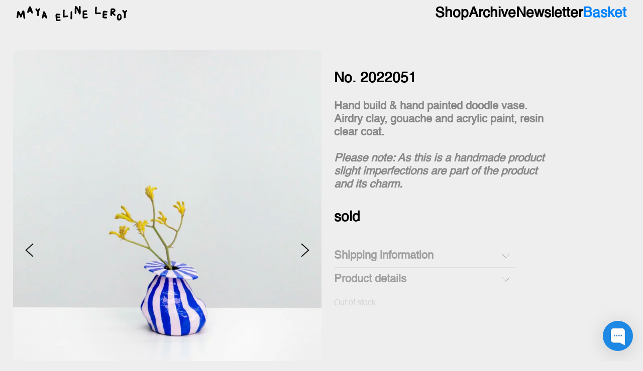

--- FILE ---
content_type: image/svg+xml
request_url: https://www.mayaleroy.com/wp-content/uploads/2022/01/MayaElineLeroy.svg
body_size: 9994
content:
<?xml version="1.0" encoding="UTF-8"?><svg id="a" xmlns="http://www.w3.org/2000/svg" viewBox="0 0 6550.13 893.77"><path d="M102.01,652.08c-.43,32.07-12.23,72.53-50.92,67.93-26.53-1.75-46.7-14.51-50.36-44.46-1.86-15.25,.13-30.18,2.55-45.01,10.08-60.86,23.18-121.24,26.95-182.92,5.22-41.7,4.8-84.33,16.23-125.05,.41-1.57,2.81-3.46,4.55-3.76,6.43-1.09,22.21-8.5,26.74-13.14,17.57-18.03,47.7-16.63,64.5,2.59,19.06,23.95,30.06,52.69,46.88,78.1,14.41,22.06,27.95,44.52,38.7,68.53,8.6,15.12,12.76,33.37,23.84,46.74,37.34-68.2,57.05-143.56,89.66-213.58,2.29-4.68,6.19-7.99,11.83-8.97,1.85-.32,3.95-1.04,5.27-2.26,7.11-6.56,16.14-7.35,25.16-8.68,22-5.78,48.43-7.01,62.44,13.81,5.11,6.9,8.75,14.46,10.28,23.16,10.18,53.55,20.61,107.01,25.76,161.3,6,53.15,11.86,106.33,19.82,159.24,3.04,30.44,17.13,60.45,10.9,91.14-3.29,28.8-10.54,37.4-40.37,42.79-15.42,1.92-32.86-2.23-44.69-11.84-8.66-10.01-14.95-20.86-16.11-34.52-6.5-37.71-13.89-75.52-18.56-113.55-2.77-24.4-10.02-47.82-10.32-72.61-3.36-21.98-.18-45.7-9.5-66.35-30.51,52.32-48.42,110.38-66.1,167.82-4.26,40.52-45.48,69.37-86,43.98-12.96-13.27-18.12-33.18-24.31-50.45-14.52-47.32-39.36-91.07-61.88-135.15-5.09-10.14-12.25,22.78-12.83,26.14-6.96,45.9-17.24,92.91-20.16,139.02Z"/><path d="M3700.83,226.38c-4.57-62.78-20.46-128.41-2.72-190.21,6.55-18.29,21.11-30.59,40.26-34.6,14.37,2.83,29.96,1.73,41.78,12.74,40.52,40.62,1.96,100.7,13.31,149.2,7.9,85.93,11.16,173.02,5.15,259.1,.8,18.53-2.76,50.88-20.15,61.16-12.71,7.23-25.15,19.3-41.04,14.25-27.87-1.92-30.39-32.04-43.61-50.71-53.73-90.01-85.03-190.68-143.67-278.08-10.86,87.53,5.26,177.29-7.95,264.08,.07,8.98-6.48,33.21-14.55,36.51-15.86,9.85-37.72,11.12-55.23,4.74-9.07-3.41-16.16-9.09-18.04-18.25-3.64-17.76-10.13-34.95-9.07-53.68-4.19-105.06-1.14-210,7.96-314.79-2.3-27.75-3.3-58.19,20.36-78.1,9.25-8.28,20.76-12.71,34.07-7.51,11.76,2.76,24.87-.89,35.19,7.41,71.36,57.45,113.91,142.1,158.73,219.06-.26-.77-.52-1.55-.78-2.32Z"/><path d="M5653.4,144.77c55-1.04,123.11-9.71,166.81,30.87,47.41,29.11,49.07,91.12,28.5,136.61-16.04,44.46-63.62,64.55-104.52,82.83-11.6,5.26-11.79,6.01-2.5,14.31,17.82,15,33.91,32.26,53.13,45.53,8.59,5.73,16.64,11.93,22.96,20.18,22.04,25.44,27.34,12.33,46.08,53.12,4.75,8.05,3.19,16.09,.25,24.64,.68,17.83-18.53,28.91-34.41,33.04-57.85,3.61-125.15-94.74-175.46-123.79-.29,42.57,29.24,116.35-36.38,125.43-13.73-.12-29.61,3.02-41.21-5.83-43.02-17.28-1.53-328.71,1.79-386.1,11.39-34.37,35.88-55.56,74.96-50.85Zm104.83,116.62c-.06-10.75-6.81-20.07-16.98-21.07-19.28-1.58-38.76-2.6-58.06-.67-12.07,.42-13.63,2.04-14.31,13.92-1.06,18.49-2.44,36.96-3.64,55.44-.19,3.81-1.56,10.63,3.77,11.19,17.46-4.92,33.99-11.8,49.64-20.79,16.98-8.24,39.46-16.03,39.58-38.02Z"/><path d="M4013.17,561.27c-1.46,25.73-3.35,51.49-3.79,77.26,.1,7.66,1.32,9.28,8.92,9.06,42.26,.14,83.81-6.72,125.58-11.85,15.69-1.04,31.72,2.22,47.25,4.52,15.89,2.47,25.32,12.7,28.86,27.95,8.76,62.53-74.64,54.47-116.16,63.88-39.4,5.2-79.12,10.38-118.96,10.15-8.6-1.02-31.88-5.53-40.15-8.96-10.21-3.15-23.57-26.67-24.76-36.44-14.96-28.97-6.57-60.91-6.53-91.92,1.45-94.31,8.73-188.72,3.01-282.92,.58-14.23,3.52-29.93,11.84-42.13,19.94-12.63,43.05-15.46,66.42-16.22,55.78-1.72,113.3-15.32,168.25-.87,38.28,18.75,23.94,66.52-10.88,80.2-8.43,3.63-18.98,3.79-28.54,3.52-16.59-.47-32.88,.74-49.23,3.28-90.47,12.84-64.06-9.38-63.07,81.22,.54,7.98,1.38,8.64,9.46,8.52,20.69-1.64,41.45-.57,62.08-.15,33.89-2.02,68.84,1.6,98.81,17.84,39.58,23.29,7.72,84.81-34.51,75.5-15.07-4.76-30.18-1.41-45.3-1.18-16.82,.26-33.65,.08-50.47,.11-42.86,1.79-38.09-5.65-38.12,29.63h0Z"/><path d="M2447.8,620.79c26.08-.19,51.43,4.13,77.24,6.08,22.2-.84,45.53-.55,61.29,16.68,21.07,19.01,4.35,47.46-17.07,59.19-30.54,16.52-65.45,12.73-98.88,11.91-62.44,1.09-54.97-15.44-54.06,33.36,.82,14.12,2.26,28.21,3.33,42.31,.64,8.46,1.58,9.37,10.51,10.02,13.89,1,27.75,2.48,41.65,3.03,44.98,1.41,134.89-39.14,140.29,31.06-6.12,76.47-145.5,58.95-199.03,54.29-23.3-3.9-54.57,3.61-68.1-20.29-8.81-10.55-21.28-14.64-21.13-31.03-2.27-60.94-5.43-121.88-7.73-182.79-2.36-41.57-14.57-83.23-6.5-124.84,1.58-9.39,7.38-17.16,12.1-25.23,2.16-4.33,2.62-11.49,2.15-17.54-.56-7.25-1.19-7.84,5.35-15,5.6-6.3,11.47-12.02,20.4-13.53,12.12-2.05,24.15-4.65,36.62-2.6,33.95-1.34,67.88,.08,101.79,3.46,27.97,2.83,56.71,1.24,83.24,11.73,51.42,20.17,15.9,80.33-27.78,82.34-43,2.41-85.9-4.43-129.01-4.12-9.14-.29-10.67,1.78-9.98,10.74,1.24,16.3,2.52,32.6,3.88,48.89,.86,10.27,2.56,11.79,13.14,11.87,8.76,.07,17.52,.02,26.28,.02Z"/><path d="M5196,618.3c-.53,21.39-.53,21.5,16.65,23.42,41.99,8.37,85.82-9.85,125.8,7.5,13.67,6.43,22.84,27.93,16.93,41.96-1.54,5.72-3.85,11.41-4.44,17.13-.73,5.66-3.45,12.15-5.63,17.39-1.11,3.76-4.88,5.22-7.66,5.85-56.31,17.77-113.94-.15-171-5.15-24.67-1.62-44.64-9.64-59.56-28.94-14.49-14.8-13.67-30.26-11.16-49.49,.33-113.16,2.42-226.74,22.19-338.49,26.72-44.44,203.58-16.79,249.98-2.59,24.81,11.06,17.1,41.83,14.4,62.84-12.51,30.18-77.91,7.73-104.95,12.44-21.36,.22-42.78,1.29-63.88-3.45-1.08-.24-3.55,1.5-3.89,2.71-4.24,24.43-4.14,49.54-6.49,74.22-.48,6.86-.08,7.34,6.38,7.57,15.86,.58,31.78,1.9,47.58,1.13,27.68-1.22,54.98-13.19,82.53-4.62,15.36,3.45,29.55,24.84,27.2,38.39-1.85,13.19-11.01,24.04-17.83,35.19-21.16,16.52-52.26,17.13-78.32,21.08-82.4,7.47-68.41-25.53-74.84,63.9Z"/><path d="M760.93,337.02c-50.65-6-11.56,5.93-58.45,63.77-8.14,11.16-24.3,7.26-36.35,7.07-11.91-1.49-20.82-8.41-27.76-17.61-25.55-32.65,3-74.29,9.64-109.33,18.93-57.87,43.97-113.71,63.03-171.58,1.38-3.94,2.8-7.38,6.24-10.31,15.28-25.5,9.19-38.89,32.76-60.9,2.82-2.09,8.15-2.62,10.78-5.22,75.57-58.06,101.96,53.77,121.88,106.04,30.08,74.72,61.68,149.18,73.19,229.09,5.42,14.71,3.6,29.82,4.72,44.69,.86,35.5-46.89,43.25-70.66,23.61-29.66-19.47-28.05-58.89-39.35-88.83-3.18-11.45-4.62-12.78-16.72-12.71-24.47,.17-48.47,1.82-72.94,2.23Zm11.89-91.98c10.97-.54,21.95-.97,32.91-1.65,5.83-.36,7.19-1.99,5.35-7.14-6.05-16.91-12.37-33.73-18.75-50.53-.6-1.57-2.37-2.71-3.6-4.05-11,16.11-15.49,36.32-23.77,54.02-3.81,9.57-3.01,10.41,7.86,9.34Z"/><path d="M1507.13,690.6c11.47-112.86,37.7-224.23,64.21-334.49,4.1-9.97,9.16-30.26,18.78-35.19,30.22-12.39,49.19-22.62,70.71,9.25,66.94,84.09,106.5,186.2,126.47,290.09,2.32,10.78,4.7,21.55,7.27,32.28,3.53,21.54,19.17,47.92,3.91,67.85-6.6,6.74-5.04,17.58-20.45,19.86-8.79,.86-18.17,2.38-27.05,2.06-10.47-.98-19.46-11.15-27.93-16.29-5.9-4-9.67-9.02-11.46-15.78-5.88-22.25-11.98-44.44-17.93-66.68-1.53-7.51-4.49-8.15-11.69-8.15-24.94,2.16-49.72-2.43-74.16-6.25-5.32-.99-6.97-.04-8.33,5.08-3.8,26.29,.51,54.25-10.14,79.23-19.19,46.04-88.94,30.48-82.2-22.88Zm130.99-149.81c6.25-.47,12.72-.82,19.15-1.48,6.37-.66,6.71-.94,4.17-6.83-8.33-18.3-15.67-37.44-24.89-55.2-5.31-1.96-4.5,6.02-5.93,9.12-3.13,14.45-6.17,28.92-9.25,43.38-4.86,14.4,6.81,10.53,16.75,11.02Z"/><path d="M6076.5,859.22c-47.92,.32-96.19-18.08-113.48-64.53-19.33-46.13-18.49-96.12-13.54-144.95,5.55-86.35,60.49-213.61,169.51-183.76,8.1,7.94,18.55,11.28,28.93,14.83,9.11,3.07,16.71,8.33,22.34,15.93,10.16,4.61,13.62,15.67,22.3,21.79,2.46,1.74,4.73,4.56,5.69,7.34,6.66,19.4,13,38.9,19.28,58.42,1.57,5.01-.08,11,1.21,15.94,5.01,13.54,3.5,27.96,6.38,41.81,11.74,40.58-8.01,136.38-37.78,166.6-29.01,29.4-67.28,53.27-110.84,50.57Zm71.83-228.72c-1.38-13.57-3.19-32.98-5.43-52.33-2.51-10.57-1.18-30.4-17.09-29.26-13.23,.88-27.46,2.93-40.42,.35-51.89,1.95-45.54,97.73-46.13,133.81,.15,13.41,2.83,26.22,10.27,37.79,2.3,3.58,3.42,7.18,2.22,11.61-2.85,10.53,.61,16,11.4,18.62,24.14,5.26,55.51-4.07,64.83-27.81,10.64-31.91,20.75-54.83,20.36-92.78Z"/><path d="M6359.29,661.96c5.16-76.01,3.47-152.24,8.02-228.05,.79-5.26-.78-9.11-5.31-12.19-25.3-30-46.95-63.3-74.14-92.07-28.11-35.66-46.57-54.79,1.13-85.43,10.64-8.84,25.86-4.48,38.31-2.69,18.12,6.51,29.86,23.93,43.62,36.43,15.36,16.54,30.17,33.61,44.03,51.35,3.1,3.82,5.08,3.83,8.35-.28,16.28-22.62,33.65-44.94,48.38-68.46,3.43-9.48,11.34-14.16,19.71-18.53,14.93-7.89,32.07,2.23,46.02,7.74,48.97,43.24-58.83,129.47-63.35,175.75-3.82,10.61-.91,21.47,.25,32.27,1.42,50.01-2.2,100.07-3.78,149.73-.98,7.97,.51,16.41-.69,24.28-5.27,23.89-5.86,65.45-18.29,81.69-6.35,7.47-14.7,10.79-20.65,13.45-4.6,2.32-7.4,4.14-14.4,4.82-2.11,.2-14.52-1.03-16.47-1.83-30.96-8.78-42.47-39.31-40.87-67.98h.12Z"/><path d="M4745.79,304.05c-.87,16.32-3.29,47.41-4.4,73.38,.32,5.94,1.41,7.04,7.51,7.52,22.98,.48,46,1.27,68.98,2.14,35.78,6.95,72.29-2.23,108.45,3.21,26.82,1.52,77.15-12.28,73.78,22.48,0,.38-1.55,10.23-1.84,10.86-5.91,12.84-1.01,19.68-6.36,32.73-19.52,40.38-85.56,19.29-122.01,22.84-33.16,1.14-66.76-2.34-99.98,.66-31.19,2.15-65.6,14.98-93.17-6.05-46.89-43.72-31.98-114.35-29.47-170.87-1.52-72.72,9.19-144.87,16.76-217.09,1.6-13.83-1.8-27.23,12.48-35.62,7.8-4.4,15.77-11.08,24.66-12.69,73.46-1.35,55.63,61.4,53.5,111.11-4.26,51.74-11.32,94.31-8.9,155.39Z"/><path d="M2815.41,676.81c-23.92,2.21-41.61-1.7-58.01-19.06-9.39-6.32-13.17-18-13.6-28.1,7.88-69.53,4.9-140.28,4.45-210.33,1.32-49.13,13.57-97.16,15.7-146.24-3.09-32.5,30.78-85.58,67.28-57.18,35.35,26.51,7.75,135.12,10.4,177.75-3.39,58.75-.33,117.62,.08,176.42,.14,9.43,.96,9.95,10.99,8.48,40.89-2.27,192.79-44.38,192.69,16.27-1.67,5.5-.33,11.82-.64,17.76-.99,18.87-18.55,38.9-37.59,41.94-64.32,4.77-127.28,20.97-191.75,22.3Z"/><path d="M1313.66,527.79c.63,31.47,1.03,36.13-19.8,61.27-7.49,8.06-16.72,13.91-28.03,8.79-1.15-.52-4.37-1.22-5.57-1.07-10.84,1.37-17.27-5.52-23.53-12.25-14.42-13.32-16.08-32.27-15.21-50.78-.51-52.49-3.16-105.23,.25-157.61,.25-12.85-2.99-24.06-11.77-34.82-23.16-29.39-45.88-59.42-64.78-91.64-5.37-8.21-11.63-15.89-16.83-24.2-19.12-26.61-15.02-72.43,22.28-80.96,16.59-5.39,27.9-8.23,41.39,4.55,8.63,7.6,17.08,15.47,21.62,26.39,15.79,21.32,27.69,45.24,43.67,66.64,4.14,5.98,5.54,5.58,8.55-1.45,9.71-28.94,27.91-53.88,41.62-80.87,19.1-39.63,62.15-36.29,81.48,1.57,13.74,37.38-27.82,84.63-39.84,121.08-47.06,75.84-36.09,160.59-35.88,245.35h.37Z"/><path d="M3200.14,551.15c2.03-76.03-15.68-157.5,17.07-227.5,20.76-27.22,63.33-15.46,71.42,14.7,6.15,127.34,12.55,255.1,6.67,382.73-1.16,15.6-2.44,31.59-12.07,44.79-3.58,6.54-5.49,13.96-13.84,17.37-11.56,4.73-23.6,9.52-35.71,6.41-14.51-3.83-33.31-13.75-33.95-30.7-11.81-67.76,2.32-140.19,.43-207.81Z"/></svg>

--- FILE ---
content_type: text/javascript; charset=utf-8
request_url: https://app.chaport.com/info/widget-assets?jsonpCallback=true&id=65d8683a11f2df0ec0261bcb
body_size: -102
content:
window.chaportInitResult = {"root":"https://assets.chaport.com","settings":"8f5eb5fdc9361844be9783d92ef99bb29b2c9892b89e09738889936153dc8d3a","js":{"bootstrap":"/assets/insert-main-2c12d9cc3ded20e8cf09a901b86f5c68.js","audio":"/assets/audio-player-d22a6699c639d4008aa1f61cfc5de9d0.js"},"css":{"widget":"https://assets.chaport.com/assets/widget-8d8255af8fdfbaa32802c01bbfe5e2b1.css"}}